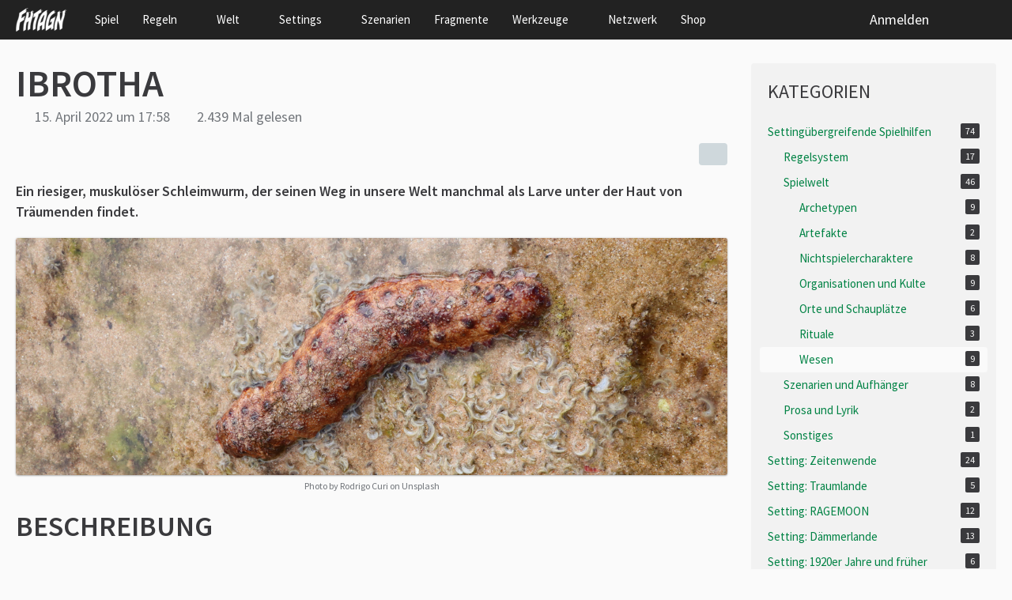

--- FILE ---
content_type: text/html; charset=UTF-8
request_url: https://fhtagn-rpg.de/fragment/53-ibrotha/
body_size: 15353
content:






<!DOCTYPE html>
<html
	dir="ltr"
	lang="de"
	data-color-scheme="system"
>

<head>
	<meta charset="utf-8">
		
	<title>Ibrotha - FHTAGN</title>
	
	<meta name="viewport" content="width=device-width, initial-scale=1">
<meta name="format-detection" content="telephone=no">
<meta property="og:site_name" content="FHTAGN">
<meta property="og:title" content="Ibrotha - FHTAGN">
<meta property="og:url" content="https://fhtagn-rpg.de/fragment/53-ibrotha/">
<meta property="og:type" content="article">
<meta property="og:description" content="Ein riesiger, muskulöser Schleimwurm, der seinen Weg in unsere Welt manchmal als Larve unter der Haut von Träumenden findet.">
<meta name="description" content="Ein riesiger, muskulöser Schleimwurm, der seinen Weg in unsere Welt manchmal als Larve unter der Haut von Träumenden findet.">
<meta property="og:image" content="https://fhtagn-rpg.de/media/150-rodrigo-curi-k3o3rqomcmo-unsplash-jpg/?thumbnail=large">
<meta property="og:image:width" content="1200">
<meta property="og:image:height" content="800">
<meta name="keywords" content="Szenarioaufhaenger, Wesen, Emanuel Wendler, 2022">

<!-- Stylesheets -->
<link rel="stylesheet" type="text/css" href="https://fhtagn-rpg.de/style/style-1.css?m=1769079396"><link rel="preload" href="https://fhtagn-rpg.de/font/families/Source%20Sans%20Pro/SourceSansPro-Regular.woff2?v=1697187676" as="font" crossorigin>

<meta name="timezone" content="Europe/Berlin">


<script data-cfasync="false">
	var WCF_PATH = 'https://fhtagn-rpg.de/';
	var WSC_API_URL = 'https://fhtagn-rpg.de/';
	var WSC_RPC_API_URL = 'https://fhtagn-rpg.de/api/rpc/';
	
	var LANGUAGE_ID = 1;
	var LANGUAGE_USE_INFORMAL_VARIANT = true;
	var TIME_NOW = 1769421836;
	var LAST_UPDATE_TIME = 1768639175;
	var ENABLE_DEBUG_MODE = false;
	var ENABLE_PRODUCTION_DEBUG_MODE = true;
	var ENABLE_DEVELOPER_TOOLS = false;
	var PAGE_TITLE = 'FHTAGN';
	
	var REACTION_TYPES = {"1":{"title":"Gef\u00e4llt mir","renderedIcon":"<img\n\tsrc=\"https:\/\/fhtagn-rpg.de\/images\/reaction\/like.svg\"\n\talt=\"Gef\u00e4llt mir\"\n\tclass=\"reactionType\"\n\tdata-reaction-type-id=\"1\"\n>","iconPath":"https:\/\/fhtagn-rpg.de\/images\/reaction\/like.svg","showOrder":1,"reactionTypeID":1,"isAssignable":1},"2":{"title":"Danke","renderedIcon":"<img\n\tsrc=\"https:\/\/fhtagn-rpg.de\/images\/reaction\/thanks.svg\"\n\talt=\"Danke\"\n\tclass=\"reactionType\"\n\tdata-reaction-type-id=\"2\"\n>","iconPath":"https:\/\/fhtagn-rpg.de\/images\/reaction\/thanks.svg","showOrder":2,"reactionTypeID":2,"isAssignable":1},"3":{"title":"Haha","renderedIcon":"<img\n\tsrc=\"https:\/\/fhtagn-rpg.de\/images\/reaction\/haha.svg\"\n\talt=\"Haha\"\n\tclass=\"reactionType\"\n\tdata-reaction-type-id=\"3\"\n>","iconPath":"https:\/\/fhtagn-rpg.de\/images\/reaction\/haha.svg","showOrder":3,"reactionTypeID":3,"isAssignable":1},"4":{"title":"Verwirrend","renderedIcon":"<img\n\tsrc=\"https:\/\/fhtagn-rpg.de\/images\/reaction\/confused.svg\"\n\talt=\"Verwirrend\"\n\tclass=\"reactionType\"\n\tdata-reaction-type-id=\"4\"\n>","iconPath":"https:\/\/fhtagn-rpg.de\/images\/reaction\/confused.svg","showOrder":4,"reactionTypeID":4,"isAssignable":1},"5":{"title":"Traurig","renderedIcon":"<img\n\tsrc=\"https:\/\/fhtagn-rpg.de\/images\/reaction\/sad.svg\"\n\talt=\"Traurig\"\n\tclass=\"reactionType\"\n\tdata-reaction-type-id=\"5\"\n>","iconPath":"https:\/\/fhtagn-rpg.de\/images\/reaction\/sad.svg","showOrder":5,"reactionTypeID":5,"isAssignable":1}};
	
	
		{
		const colorScheme = matchMedia("(prefers-color-scheme: dark)").matches ? "dark" : "light";
		document.documentElement.dataset.colorScheme = colorScheme;
	}
	</script>

<script data-cfasync="false" src="https://fhtagn-rpg.de/js/WoltLabSuite/WebComponent.min.js?v=1768639175"></script>
<script data-cfasync="false" src="https://fhtagn-rpg.de/js/preload/de.preload.js?v=1768639175"></script>

<script data-cfasync="false" src="https://fhtagn-rpg.de/js/WoltLabSuite.Core.tiny.min.js?v=1768639175"></script>
<script data-cfasync="false">
requirejs.config({
	baseUrl: 'https://fhtagn-rpg.de/js',
	urlArgs: 't=1768639175'
	
});

window.addEventListener('pageshow', function(event) {
	if (event.persisted) {
		window.location.reload();
	}
});

</script>













<noscript>
	<style>
		.jsOnly {
			display: none !important;
		}
		
		.noJsOnly {
			display: block !important;
		}
	</style>
</noscript>



	
	
	<script type="application/ld+json">
{
"@context": "http://schema.org",
"@type": "WebSite",
"url": "https:\/\/fhtagn-rpg.de\/de\/",
"potentialAction": {
"@type": "SearchAction",
"target": "https:\/\/fhtagn-rpg.de\/search\/?q={search_term_string}",
"query-input": "required name=search_term_string"
}
}
</script>
<link rel="apple-touch-icon" sizes="180x180" href="https://fhtagn-rpg.de/images/style-1/apple-touch-icon.png">
<link rel="manifest" href="https://fhtagn-rpg.de/images/style-1/manifest-1.json">
<link rel="icon" type="image/png" sizes="48x48" href="https://fhtagn-rpg.de/images/style-1/favicon-48x48.png">
<meta name="msapplication-config" content="https://fhtagn-rpg.de/images/style-1/browserconfig.xml">
<meta name="theme-color" content="#222222">
<script>
	{
		document.querySelector('meta[name="theme-color"]').content = window.getComputedStyle(document.documentElement).getPropertyValue("--wcfPageThemeColor");
	}
</script>

	
			<link rel="canonical" href="https://fhtagn-rpg.de/fragment/53-ibrotha/">
		
					</head>

<body id="tpl_wcf_article"
	itemscope itemtype="http://schema.org/WebPage" itemid="https://fhtagn-rpg.de/fragment/53-ibrotha/"	data-template="article" data-application="wcf" data-page-id="42" data-page-identifier="com.woltlab.wcf.Article"		class="bg-light no-pageHeaderLogo no-pageNavigation no-pageHeaderFacade">

<span id="top"></span>

<div id="pageContainer" class="pageContainer">
	
	
	<div id="pageHeaderContainer" class="pageHeaderContainer">
	<header id="pageHeader" class="pageHeader">
		<div id="pageHeaderPanel" class="pageHeaderPanel">
			<div class="layoutBoundary">
				<div class="box mainMenu" data-box-identifier="com.woltlab.wcf.MainMenu">
			
		
	<div class="boxContent">
		<nav aria-label="Hauptmenü">
	<ol class="boxMenu">
		
		
					<li class="" data-identifier="com.woltlab.wcf.generic50">
				<a href="https://fhtagn-rpg.de/spiel/" class="boxMenuLink">
					<span class="boxMenuLinkTitle">Spiel</span>
														</a>
				
				</li>				
									<li class=" boxMenuHasChildren" data-identifier="com.woltlab.wcf.generic48">
				<a href="https://fhtagn-rpg.de/regeln/" class="boxMenuLink">
					<span class="boxMenuLinkTitle">Regeln</span>
																<fa-icon size="16" name="caret-down" solid></fa-icon>
									</a>
				
				<ol class="boxMenuDepth1">				
									<li class="" data-identifier="com.woltlab.wcf.generic15">
				<a href="https://fhtagn-rpg.de/regeln/epochen-und-settings/" class="boxMenuLink">
					<span class="boxMenuLinkTitle">Epochen und Settings</span>
														</a>
				
				</li>				
									<li class="" data-identifier="com.woltlab.wcf.generic32">
				<a href="https://fhtagn-rpg.de/regeln/charaktere/" class="boxMenuLink">
					<span class="boxMenuLinkTitle">Charaktere</span>
														</a>
				
				</li>				
									<li class="" data-identifier="com.woltlab.wcf.generic33">
				<a href="https://fhtagn-rpg.de/regeln/grundregeln/" class="boxMenuLink">
					<span class="boxMenuLinkTitle">Grundregeln</span>
														</a>
				
				</li>				
									<li class="" data-identifier="com.woltlab.wcf.generic34">
				<a href="https://fhtagn-rpg.de/regeln/kampf/" class="boxMenuLink">
					<span class="boxMenuLinkTitle">Kampf</span>
														</a>
				
				</li>				
									<li class="" data-identifier="com.woltlab.wcf.generic35">
				<a href="https://fhtagn-rpg.de/regeln/geistige-stabilitaet/" class="boxMenuLink">
					<span class="boxMenuLinkTitle">Geistige Stabilität</span>
														</a>
				
				</li>				
									<li class="" data-identifier="com.woltlab.wcf.generic36">
				<a href="https://fhtagn-rpg.de/regeln/unnatuerliches-wissen/" class="boxMenuLink">
					<span class="boxMenuLinkTitle">Unnatürliches Wissen</span>
														</a>
				
				</li>				
									<li class="" data-identifier="com.woltlab.wcf.generic37">
				<a href="https://fhtagn-rpg.de/regeln/zwischenszenen/" class="boxMenuLink">
					<span class="boxMenuLinkTitle">Zwischenszenen</span>
														</a>
				
				</li>				
									<li class="" data-identifier="com.woltlab.wcf.generic38">
				<a href="https://fhtagn-rpg.de/regeln/ausruestung/" class="boxMenuLink">
					<span class="boxMenuLinkTitle">Ausrüstung</span>
														</a>
				
				</li>				
									</ol></li>									<li class=" boxMenuHasChildren" data-identifier="com.woltlab.wcf.generic49">
				<a href="https://fhtagn-rpg.de/welt/" class="boxMenuLink">
					<span class="boxMenuLinkTitle">Welt</span>
																<fa-icon size="16" name="caret-down" solid></fa-icon>
									</a>
				
				<ol class="boxMenuDepth1">				
									<li class="" data-identifier="com.woltlab.wcf.generic39">
				<a href="https://fhtagn-rpg.de/welt/kosmischer-horror/" class="boxMenuLink">
					<span class="boxMenuLinkTitle">Kosmischer Horror</span>
														</a>
				
				</li>				
									<li class="" data-identifier="com.woltlab.wcf.generic40">
				<a href="https://fhtagn-rpg.de/welt/unnatuerliche-wissensquellen/" class="boxMenuLink">
					<span class="boxMenuLinkTitle">Unnatürliche Wissensquellen</span>
														</a>
				
				</li>				
									<li class="" data-identifier="com.woltlab.wcf.generic41">
				<a href="https://fhtagn-rpg.de/welt/rituale/" class="boxMenuLink">
					<span class="boxMenuLinkTitle">Rituale</span>
														</a>
				
				</li>				
									<li class="" data-identifier="com.woltlab.wcf.generic42">
				<a href="https://fhtagn-rpg.de/welt/artefakte/" class="boxMenuLink">
					<span class="boxMenuLinkTitle">Artefakte</span>
														</a>
				
				</li>				
									<li class="" data-identifier="com.woltlab.wcf.generic43">
				<a href="https://fhtagn-rpg.de/welt/nichtspielercharaktere/" class="boxMenuLink">
					<span class="boxMenuLinkTitle">Nichtspielercharaktere</span>
														</a>
				
				</li>				
									<li class="" data-identifier="com.woltlab.wcf.generic44">
				<a href="https://fhtagn-rpg.de/welt/kulte/" class="boxMenuLink">
					<span class="boxMenuLinkTitle">Kulte</span>
														</a>
				
				</li>				
									<li class="" data-identifier="com.woltlab.wcf.generic45">
				<a href="https://fhtagn-rpg.de/welt/wesen/" class="boxMenuLink">
					<span class="boxMenuLinkTitle">Wesen</span>
														</a>
				
				</li>				
									<li class="" data-identifier="com.woltlab.wcf.generic46">
				<a href="https://fhtagn-rpg.de/welt/kampagnenrahmen/" class="boxMenuLink">
					<span class="boxMenuLinkTitle">Kampagnenrahmen</span>
														</a>
				
				</li>				
									</ol></li>									<li class=" boxMenuHasChildren" data-identifier="com.woltlab.wcf.generic54">
				<a href="https://fhtagn-rpg.de/kosmos/" class="boxMenuLink">
					<span class="boxMenuLinkTitle">Settings</span>
																<fa-icon size="16" name="caret-down" solid></fa-icon>
									</a>
				
				<ol class="boxMenuDepth1">				
									<li class="" data-identifier="com.woltlab.wcf.generic55">
				<a href="https://fhtagn-rpg.de/kosmos/zeitenwende/" class="boxMenuLink">
					<span class="boxMenuLinkTitle">Zeitenwende</span>
														</a>
				
				</li>				
									<li class="" data-identifier="com.woltlab.wcf.generic58">
				<a href="https://fhtagn-rpg.de/kosmos/traumlande/" class="boxMenuLink">
					<span class="boxMenuLinkTitle">Traumlande</span>
														</a>
				
				</li>				
									<li class="" data-identifier="com.woltlab.wcf.generic56">
				<a href="https://fhtagn-rpg.de/kosmos/ragemoon/" class="boxMenuLink">
					<span class="boxMenuLinkTitle">RAGEMOON</span>
														</a>
				
				</li>				
									<li class="" data-identifier="com.woltlab.wcf.generic57">
				<a href="https://fhtagn-rpg.de/kosmos/daemmerlande/" class="boxMenuLink">
					<span class="boxMenuLinkTitle">Dämmerlande</span>
														</a>
				
				</li>				
									</ol></li>									<li class="" data-identifier="com.woltlab.wcf.generic22">
				<a href="https://fhtagn-rpg.de/szenarien/" class="boxMenuLink">
					<span class="boxMenuLinkTitle">Szenarien</span>
														</a>
				
				</li>				
									<li class="active" data-identifier="com.woltlab.wcf.ArticleList">
				<a href="https://fhtagn-rpg.de/fragmente/" class="boxMenuLink" aria-current="page">
					<span class="boxMenuLinkTitle">Fragmente</span>
														</a>
				
				</li>				
									<li class=" boxMenuHasChildren" data-identifier="com.woltlab.wcf.generic21">
				<a href="https://fhtagn-rpg.de/werkzeuge/" class="boxMenuLink">
					<span class="boxMenuLinkTitle">Werkzeuge</span>
																<fa-icon size="16" name="caret-down" solid></fa-icon>
									</a>
				
				<ol class="boxMenuDepth1">				
									<li class="" data-identifier="com.woltlab.wcf.generic60">
				<a href="https://fhtagn.app/" rel="nofollow" class="boxMenuLink">
					<span class="boxMenuLinkTitle">FHTAGN.app</span>
														</a>
				
				</li>				
									<li class="" data-identifier="com.woltlab.wcf.generic30">
				<a href="https://fhtagn-rpg.de/werkzeuge/charaktergenerator/" class="boxMenuLink">
					<span class="boxMenuLinkTitle">Charaktergenerator</span>
														</a>
				
				</li>				
									<li class="" data-identifier="com.woltlab.wcf.generic27">
				<a href="https://fhtagn-rpg.de/werkzeuge/referenz/" class="boxMenuLink">
					<span class="boxMenuLinkTitle">Referenz</span>
														</a>
				
				</li>				
									<li class="" data-identifier="com.woltlab.wcf.generic29">
				<a href="https://fhtagn-rpg.de/werkzeuge/sl-referenz/" class="boxMenuLink">
					<span class="boxMenuLinkTitle">SL-Referenz</span>
														</a>
				
				</li>				
									<li class="" data-identifier="com.woltlab.wcf.generic23">
				<a href="https://fhtagn-rpg.de/werkzeuge/roll20/" class="boxMenuLink">
					<span class="boxMenuLinkTitle">Roll20</span>
														</a>
				
				</li>				
									<li class="" data-identifier="com.woltlab.wcf.generic24">
				<a href="https://fhtagn-rpg.de/werkzeuge/rollbutler/" class="boxMenuLink">
					<span class="boxMenuLinkTitle">RollButler</span>
														</a>
				
				</li>				
									<li class="" data-identifier="com.woltlab.wcf.generic31">
				<a href="https://fhtagn-rpg.de/werkzeuge/sicherheitstechniken/" class="boxMenuLink">
					<span class="boxMenuLinkTitle">Sicherheitstechniken</span>
														</a>
				
				</li>				
									<li class="" data-identifier="com.woltlab.wcf.generic52">
				<a href="https://fhtagn-rpg.de/werkzeuge/veroeffentlichungsleitfaden/" class="boxMenuLink">
					<span class="boxMenuLinkTitle">Veröffentlichungsleitfaden</span>
														</a>
				
				</li>				
									</ol></li>									<li class="" data-identifier="com.woltlab.wcf.generic47">
				<a href="https://fhtagn-rpg.de/netzwerk/" class="boxMenuLink">
					<span class="boxMenuLinkTitle">Netzwerk</span>
														</a>
				
				</li>				
									<li class="" data-identifier="com.woltlab.wcf.generic59">
				<a href="https://www.deutschelovecraftgesellschaft.de/shop/" rel="nofollow" class="boxMenuLink">
					<span class="boxMenuLinkTitle">Shop</span>
														</a>
				
				</li>				
																	
		
	</ol>
</nav>	</div>
</div><button type="button" class="pageHeaderMenuMobile" aria-expanded="false" aria-label="Menü">
	<span class="pageHeaderMenuMobileInactive">
		<fa-icon size="32" name="bars"></fa-icon>
	</span>
	<span class="pageHeaderMenuMobileActive">
		<fa-icon size="32" name="xmark"></fa-icon>
	</span>
</button>
				
				<nav id="topMenu" class="userPanel">
	<ul class="userPanelItems">
								<li id="userLogin">
				<a
					class="loginLink"
					href="https://fhtagn-rpg.de/login/?url=https%3A%2F%2Ffhtagn-rpg.de%2Ffragment%2F53-ibrotha%2F"
					rel="nofollow"
				>Anmelden</a>
			</li>
							
								
			
				
		<!-- page search -->
		<li>
			<a href="https://fhtagn-rpg.de/search/" id="userPanelSearchButton" class="jsTooltip" title="Suche"><fa-icon size="32" name="magnifying-glass"></fa-icon> <span>Suche</span></a>
		</li>
	</ul>
</nav>
	<a
		href="https://fhtagn-rpg.de/login/?url=https%3A%2F%2Ffhtagn-rpg.de%2Ffragment%2F53-ibrotha%2F"
		class="userPanelLoginLink jsTooltip"
		title="Anmelden"
		rel="nofollow"
	>
		<fa-icon size="32" name="arrow-right-to-bracket"></fa-icon>
	</a>
			</div>
		</div>
		
		<div id="pageHeaderFacade" class="pageHeaderFacade">
			<div class="layoutBoundary">
				<div id="pageHeaderLogo" class="pageHeaderLogo">
		
	<a href="https://fhtagn-rpg.de/de/" aria-label="FHTAGN">
		<img src="https://fhtagn-rpg.de/images/style-1/pageLogo-10c42d15.png" alt="" class="pageHeaderLogoLarge" height="30" width="65" loading="eager">
		<img src="https://fhtagn-rpg.de/images/style-1/pageLogoMobile-ca7d3fa1.png" alt="" class="pageHeaderLogoSmall" height="60" width="130" loading="eager">
		
		
	</a>
</div>
				
					
					
		
		


<button type="button" id="pageHeaderSearchMobile" class="pageHeaderSearchMobile" aria-expanded="false" aria-label="Suche">
	<fa-icon size="32" name="magnifying-glass"></fa-icon>
</button>

<div id="pageHeaderSearch" class="pageHeaderSearch">
	<form method="post" action="https://fhtagn-rpg.de/search/">
		<div id="pageHeaderSearchInputContainer" class="pageHeaderSearchInputContainer">
			<div class="pageHeaderSearchType dropdown">
				<a href="#" class="button dropdownToggle" id="pageHeaderSearchTypeSelect">
					<span class="pageHeaderSearchTypeLabel">Wesen</span>
					<fa-icon size="16" name="caret-down" solid></fa-icon>
				</a>
				<ul class="dropdownMenu">
					<li><a href="#" data-extended-link="https://fhtagn-rpg.de/search/?extended=1" data-object-type="everywhere">Alles</a></li>
					<li class="dropdownDivider"></li>
					
											<li><a href="#" data-extended-link="https://fhtagn-rpg.de/search/?type=com.woltlab.wcf.article&amp;extended=1" data-object-type="com.woltlab.wcf.article" data-parameters='{ "articleCategoryID": 17 }'>Wesen</a></li>
						
						<li class="dropdownDivider"></li>
					
					
																		<li><a href="#" data-extended-link="https://fhtagn-rpg.de/search/?type=com.woltlab.wcf.article&amp;extended=1" data-object-type="com.woltlab.wcf.article">Artikel</a></li>
																								<li><a href="#" data-extended-link="https://fhtagn-rpg.de/search/?type=com.woltlab.wcf.page&amp;extended=1" data-object-type="com.woltlab.wcf.page">Seiten</a></li>
																
					<li class="dropdownDivider"></li>
					<li><a class="pageHeaderSearchExtendedLink" href="https://fhtagn-rpg.de/search/?extended=1">Erweiterte Suche</a></li>
				</ul>
			</div>
			
			<input type="search" name="q" id="pageHeaderSearchInput" class="pageHeaderSearchInput" placeholder="Suchbegriff eingeben" autocomplete="off" value="">
			
			<button type="submit" class="pageHeaderSearchInputButton button" title="Suche">
				<fa-icon size="16" name="magnifying-glass"></fa-icon>
			</button>
			
			<div id="pageHeaderSearchParameters"></div>
			
					</div>
	</form>
</div>

	
			</div>
		</div>
	</header>
	
	
</div>
	
	
	
	
	
	<div class="pageNavigation">
	<div class="layoutBoundary">
			<nav class="breadcrumbs" aria-label="Verlaufsnavigation">
		<ol class="breadcrumbs__list" itemprop="breadcrumb" itemscope itemtype="http://schema.org/BreadcrumbList">
			<li class="breadcrumbs__item" title="FHTAGN" itemprop="itemListElement" itemscope itemtype="http://schema.org/ListItem">
							<a class="breadcrumbs__link" href="https://fhtagn-rpg.de/de/" itemprop="item">
																<span class="breadcrumbs__title" itemprop="name">FHTAGN</span>
							</a>
															<meta itemprop="position" content="1">
																					</li>
														
											<li class="breadcrumbs__item" title="Fragmente" itemprop="itemListElement" itemscope itemtype="http://schema.org/ListItem">
							<a class="breadcrumbs__link" href="https://fhtagn-rpg.de/fragmente/" itemprop="item">
																<span class="breadcrumbs__title" itemprop="name">Fragmente</span>
							</a>
															<meta itemprop="position" content="2">
																					</li>
														
											<li class="breadcrumbs__item" title="Settingübergreifende Spielhilfen" itemprop="itemListElement" itemscope itemtype="http://schema.org/ListItem">
							<a class="breadcrumbs__link" href="https://fhtagn-rpg.de/category-article-list/1-setting%C3%BCbergreifende-spielhilfen/" itemprop="item">
																<span class="breadcrumbs__title" itemprop="name">Settingübergreifende Spielhilfen</span>
							</a>
															<meta itemprop="position" content="3">
																					</li>
														
											<li class="breadcrumbs__item" title="Spielwelt" itemprop="itemListElement" itemscope itemtype="http://schema.org/ListItem">
							<a class="breadcrumbs__link" href="https://fhtagn-rpg.de/category-article-list/41-spielwelt/" itemprop="item">
																<span class="breadcrumbs__title" itemprop="name">Spielwelt</span>
							</a>
															<meta itemprop="position" content="4">
																					</li>
														
											<li class="breadcrumbs__item" title="Wesen" itemprop="itemListElement" itemscope itemtype="http://schema.org/ListItem">
							<a class="breadcrumbs__link" href="https://fhtagn-rpg.de/category-article-list/17-wesen/" itemprop="item">
																	<span class="breadcrumbs__parent_indicator">
										<fa-icon size="16" name="arrow-left-long"></fa-icon>
									</span>
																<span class="breadcrumbs__title" itemprop="name">Wesen</span>
							</a>
															<meta itemprop="position" content="5">
																					</li>
		</ol>
	</nav>
	</div>
</div>
	
	
	
	<section id="main" class="main" role="main" itemprop="mainEntity" itemscope itemtype="http://schema.org/Article">
		<div class="layoutBoundary">
			

						
			<div id="content" class="content content--sidebar-right">
								
																<header class="contentHeader articleContentHeader">
		<div class="contentHeaderTitle">
			<h1 class="contentTitle" itemprop="name headline">Ibrotha</h1>
			<ul class="inlineList contentHeaderMetaData articleMetaData">
								
				<li itemprop="author" itemscope itemtype="http://schema.org/Person">
					<fa-icon size="16" name="user"></fa-icon>
											<a href="https://fhtagn-rpg.de/user/3-baldriantee/" class="userLink" data-object-id="3" itemprop="url">
							<span itemprop="name">Baldriantee</span>
						</a>
									</li>
				
				<li>
					<fa-icon size="16" name="clock"></fa-icon>
					<a href="https://fhtagn-rpg.de/fragment/53-ibrotha/"><woltlab-core-date-time date="2022-04-15T15:58:00+00:00">15. April 2022 um 17:58</woltlab-core-date-time></a>
					<meta itemprop="datePublished" content="2022-04-15T17:58:00+02:00">
				</li>

				<li>
					<fa-icon size="16" name="eye"></fa-icon>
					2.439 Mal gelesen
				</li>
				
								
								
								
															</ul>
			
			<div itemprop="publisher" itemscope itemtype="http://schema.org/Organization">
				<meta itemprop="name" content="FHTAGN">
				<div itemprop="logo" itemscope itemtype="http://schema.org/ImageObject">
					<meta itemprop="url" content="https://fhtagn-rpg.de/images/style-1/pageLogo-10c42d15.png">
				</div>
			</div>
		</div>
		
		
	</header>
													
				
				
				
				
				

				




	<div class="contentInteraction">
		
					<div class="contentInteractionButtonContainer">
				
									 <div class="contentInteractionShareButton">
						<button type="button" class="button small wsShareButton jsTooltip" title="Teilen" data-link="https://fhtagn-rpg.de/fragment/53-ibrotha/" data-link-title="Ibrotha" data-bbcode="[wsa]52[/wsa]">
		<fa-icon size="16" name="share-nodes"></fa-icon>
	</button>					</div>
				
							</div>
			</div>


<div class="section articleContainer">
			<div class="section articleTeaserContainer">
			<div class="htmlContent">
				<p class="articleTeaser">Ein riesiger, muskulöser Schleimwurm, der seinen Weg in unsere Welt manchmal als Larve unter der Haut von Träumenden findet.</p>
			</div>
		</div>
		
			<div class="section articleImageContainer" itemprop="image" itemscope itemtype="http://schema.org/ImageObject">
			<figure class="articleImage">
				<div class="articleImageWrapper"><img src="https://fhtagn-rpg.de/media/150-rodrigo-curi-k3o3rqomcmo-unsplash-jpg/?thumbnail=large" alt="" width="1200" height="800" loading="lazy" title="Ibrotha" ></div>
									<figcaption itemprop="description">
													Photo by Rodrigo Curi on Unsplash											</figcaption>
							</figure>
			<meta itemprop="url" content="https://fhtagn-rpg.de/media/150-rodrigo-curi-k3o3rqomcmo-unsplash-jpg/?thumbnail=large">
			<meta itemprop="width" content="1200">
			<meta itemprop="height" content="800">
		</div>
		
	
	
	<div class="section articleContent" data-object-id="52" data-object-type="com.woltlab.wcf.likeableArticle" data-user-id="3">
		<div class="section htmlContent" itemprop="description articleBody">
						
			<h2 class="anchorFixedHeader" id="d5c8a475-beschreibung">Beschreibung</h2>
<p>Ibrotha sind nilpferdgroße, muskulöse wurmartige Geschöpfe, die vornehmlich in den Seen tief im Dschungel von Kled, in den Traumlanden anzutreffen sind. Das Kopfende ist nur durch zwei flache blassblaue, handtellergroße Mulden zu erkennen, die gemeinhin als Augen interpretiert werden, sowie durch einen kurzen rosettenartigen Rüssel, in dem sich unzählige giftige Nadelzähne befinden. Ihre Haut besteht aus mehreren durchscheinend übereinander gleitenden Schichten, die flüssige Einschlüsse, Knoten und Sehnen erkennen lassen. Kleinere Gruppen wollen in der Nähe von Ulthar gesehen worden sein. Ibrotha haben ihren angestammten Lebensraum in halbflachen Gewässern, die ihre bleichen, offenen, durchscheinenden Hautschichten feucht halten; das düstere Zwielicht schützt sie vor Sonnenlicht. In den feuchten Dschungeln können Ibrotha bis zu einer Woche außerhalb des Wassers leben. Um Dylath-Leen sollen schon Ibrotha gesichtet worden sein, die dort im schwarzen Salzwasser überleben.</p><p>Außerhalb der Traumlande sind sie vornehmlich in feuchten Höhlen, heißen Quellen oder ebenfalls tiefen Urwäldern zu finden. Sie scheinen unempfindlich gegenüber ihrer Außentemperatur zu sein. Ob Ibrotha mit den Dohlen verwandt sind und sie deshalb auch Tunnel durch die Raum-Zeit fressen können, ist unbekannt. Wahrscheinlicher ist, dass sie als parasitäre Larven unter der Haut von Träumenden in unserer Realität gereist sind.</p><p>Die Paarung erfolgt scheinbar zwischen beliebigen, zwittrigen Partnern. Die Nachkommen werden als Bohnengroße Larven über die Haut und durch den Schleim in angelockte Lebewesen abgesondert. Die Larven fressen sich durch die Haut und nisten sich zwischen Muskeln ein wo sie ein Mittel gegen die Sekrete des Muttertieres produzieren und dem Wirt die Flucht ermöglichen. Zunächst ernähren sie sich lokal, nehmen die Kollagenasen des Wirtes auf und replizieren sie, wodurch sie in der Lage sind, nach etwa 14 Tagen geringen Wachstums, ihr eigenes Ibrothin herzustellen und den Wirt von innen heraus aufzulösen. Das Auflösen beginnt mit Druckschmerz und einer Erweichung des Bindegewebes und der Sehnen - es kommt vor, dass Gelenke aus ihren Schalen springen oder Ellbogen sich wie Gummi dehnen - die Blutgefäße werden nicht mehr zuverlässig stabilisiert und platzen. Blutergüsse, Muskelinsuffizienz und schließlich Kreislaufstillstand.</p><p>Ibrotha sind Fleischfresser, die ihre Opfer durch einen betörenden, halluzinogen wirkenden Geruch anlocken. Über ihre Haut verdampfen sie ihr Körpersekret und flößen ihren Opfern primitive Begierden ein. Diese begeben sich ungeniert zu den Ibrotha und beginnen sich an deren Haut zu laben. Das Sekret der Ibrotha vergrößert die Lust und ein Gefühl der Erhabenheit in unermessliche Weiten und verflüssigt alles Bindegewebe, sodass sich zunächst die Sehnen dehnen und die Haut weich und teigig wird, ein Biss führt dann dazu, dass sich das gesamte Bindegewebe auflöst und die Muskeln und Knochen lose in einem Hautsack zusammenfallen. Dieser Sack wird von den Ibrotha durch ihren Rüssel ausgesaugt und über Tage verdaut. Die Opfer sehen im ersten Stadium aus als hätten sie am ganzen Körper einen einzigen Bluterguss, das leichte ablösen der Haut vom restlichen Körper gepaart mit der halluzinogenen Wirkung führt zu einem übernatürlichen Hochgefühl, als würde man selbst das gesamte Universum ausfüllen und es gleichzeitig in sich tragen; das zweite Stadium erleben die Angelockten nicht mehr.</p><div class="spoilerBox"><div class="spoilerBoxContent">
<div id="ritual-binde-zofe" class="anchor"></div>
<p><strong>Attribute (Land/Wasser):</strong></p><p><strong>ST</strong> 45 <strong>KO</strong> 50 <strong>GE</strong> 8/12 <strong>IN</strong> 14 <strong>EN</strong> 6</p><p><strong>TP</strong> 48 <strong>WP</strong> 6</p><p><strong>Größenkategorie</strong>: Groß.</p><p><strong>Panzerung</strong>: 3 Punkte an Land durch zähen Schleim; 1 im Wasser durch kräftige Muskulatur.</p><p><strong>Angriffe</strong>: Hervorschnellen 40 %, Tödlichkeit 20 %; Biss 40 %, Tödlichkeit 10 % + Gift</p><p><strong>Fertigkeiten</strong>: Athletik 30 %, Schwimmen 50%, Suchen 25 %, Wachsamkeit 40 %, Heimlichkeit 40 %.</p><p><strong>Niederwerfen</strong>: Bei einem erfolgreichen Angriff durch das Wesen wird das Ziel zu Boden geworfen. Dabei kann je nach Wesen zusätzlich auch Schaden verursacht werden. Bei großen, sehr großen und extrem großen Wesen kann man dem Niederwerfen nur durch Ausweichen entgehen.</p><p><strong>Wasserbewohner:</strong> Lebt normalerweise im Süßwasser, kann sich bei idealen Bedingungen (hohe Luftfeuchtigkeit, wenig Sonnenlicht) bis zu 10 Tage an Land aufhalten; beginnt dann auszutrocknen und verliert dabei sukzessive KO, GE und Panzerung.</p><p><strong>Verletzbarkeit durch Sonnenlicht:</strong> Ibrotha vertragen kein Sonnenlicht. Es bereitet ihnen Schmerzen und bringt sie dazu, sich in Dunkelheit zu flüchten, dabei reißen sie alles mit sich, das ihnen im Weg steht (vgl. Angriffe: Hervorschnellen). Eine längere Einwirkung von Sonnenlicht ist tödlich für sie. Nach jeder Minute, die ein Ibrotha dem Sonnenlicht ausgesetzt ist, erleidet es 20% tödlichen Schaden. Kurzfristig schreckt Sonnenlicht ein Ibrotha nur zurück oder macht es sehr wütend.</p><p><strong>Übertragung:</strong> Überträgt bei seinem Bissangriff untenstehendes Gift. Treten die Schleimhäute eines Opfers in Kontakt mit dem zähen Schleim, der ein Ibrotha umgibt, wird der Tödlichkeitswert des Giftes auf 1% reduziert.</p><div class="messageTableOverflow"><table><thead><tr><th>Gift</th><th>Verabreichungsweg</th><th>Geschwindigkeit</th><th>Tödlichkeit</th><th>Symptome</th><th>Gegengift?</th></tr></thead><tbody><tr><td>Ibrothin</td><td>Injektion oder über die Schleimhäute</td><td>1W100 + 30 Minuten</td><td>20%</td><td>Halluzinationen, Verflüssigung des Bindegewebes</td><td>Bei oraler Einnahme lässt sich das lösen des Bindegewebes durch Gabe hoher Dosen an Gelatine o.Ä. eindämmen</td></tr></tbody></table></div>
<p><strong>Stabilitätsverlust:</strong> 1W6/1W12</p><strong></div></div></strong>
<h2 class="anchorFixedHeader" id="d5c8a475-szenarioaufhänger">Szenarioaufhänger</h2>
<ul><li><strong>
</strong>In einem großflächigen Bannwald (Wald ohne forstwirtschaftliche Nutzung) verschwinden Menschen ganz unterschiedlichen Alters: Junge Leute, die für sich sein wollten; Jogger, Spaziergänger, Radfahrer oder Rollerfahrer, die illegal die Waldwege befahren. Sie verschwinden nahezu spurlos, lassen nur ihre Gerätschaften am Wegesrand liegen. Auch die erste Suchmannschaft, 25 Bewohner aus angrenzenden Dörfern, ist komplett verschwunden. Ein Ibrotha hat sich in einer feuchten, dunklen Grotte eingenistet und lockt Menschen an, die sich in hypnotischer Ekstase nackt über das Wesen wälzen und es Tag und Nacht mit ihren Zungen traktieren, bis sie flüssig genug sind um verspeist zu werden.</li><li>Der Kläranlage einer Kleinstadt mangelt es eines Tages an Fäkalien, weil ein Ibrotha das einzige Abwasserrohr verstopft. Die Charaktere übernehmen entweder direkt die erste Untersuchung, als Teil der städtischen Abwasserbehörde oder gehören einer zweiten, von der Polizei und einem Zoologischen Garten gestellten, Abteilung an und untersuchen den Tod eines Mitgliedes der ersten Truppe, dass von „einem Alligator in der Kanalisation“ gefressen wurde.</li><li>Eine neuartige Sekte macht von sich sprechen, als - durch Zufall - einige Wanderer eine Versammlung eben jener beobachten. Die Sektenmitglieder sollen aus großen irdenen Flaschen getrunken haben und anschließend übereinander hergefallen sein. Die Sektenführer halten ein junges Ibrotha und melken dessen Gift. Alten alchemistischen Aufzeichnung folgend stellen sie ein Gebräu her, das strake Halluzinationen verursacht und dem Anwender beim Anblick von Blut Einblicke in andere Gefilde ermöglicht. In hysterischen auto- und heteroaggressiven Orgien gehen die Mitglieder ihrem Drogenrausch nach, um ihren Göttern nahe zu sein (z.B. der großen Alten <a href="https://fhtagn-rpg.de/fragment/46-gnos-shos-und-ihre-zofen/">Gnos'shos</a>).</li><li>Ein verwackeltes Video ging diesen Herbst viral. Es zeigt die vierköpfige Crew eines kleinen Trawlers in starkem Regen und hohem Wellengang. Sie werden mit viel zu hoher Geschwindigkeit an einem Luxusliner vorbeigezogen ein starker schottischer Akzent erklärt enthusiastisch die Umstände und den zu erwartenden seltenen Fang. Die Kamera schwankt auf das Netz, als dieses letztlich das Wasser verlässt und seinen verborgenen Inhalt preisgibt: Etwas das aussieht wie eine verschwommene, drei Meter lange, pralle Seegurke. Das  Ding ruckt mit seinem Körper und das Schiff kommt ins Schwanken, die Kamera scheint zu Boden zu fallen und zeigt anschließend verwische massige Körper, vorüber gleitende Schiffsteile und panische Schreie. Der Ersteller des Videos zeigt nach Abschluss des Filmes Bilder eines gestrandeten Trawlers an der Nordseeküste und behauptet es sei eben jener, der jedoch ohne Besatzung hier gefunden wurde.</li></ul>
			
			
		</div>

				
					<ul class="tagList articleTagList">
									<li><a href="https://fhtagn-rpg.de/tagged/3-szenarioaufhaenger/?objectType=com.woltlab.wcf.article" class="tag">Szenarioaufhaenger</a></li>
									<li><a href="https://fhtagn-rpg.de/tagged/14-wesen/?objectType=com.woltlab.wcf.article" class="tag">Wesen</a></li>
									<li><a href="https://fhtagn-rpg.de/tagged/37-emanuel-wendler/?objectType=com.woltlab.wcf.article" class="tag">Emanuel Wendler</a></li>
									<li><a href="https://fhtagn-rpg.de/tagged/51-2022/?objectType=com.woltlab.wcf.article" class="tag">2022</a></li>
							</ul>
				
		<div class="row articleLikeSection">
						
			<div class="col-xs-12 col-md-6 col-md col-md-offset-6">
				<ul class="articleButtons buttonGroup buttonList smallButtons">
											<li>
							<button
								type="button"
								title="Inhalt melden"
								class="button jsTooltip"
								data-report-content="com.woltlab.wcf.article"
								data-object-id="52"
							>
								<fa-icon size="16" name="triangle-exclamation"></fa-icon>
								<span class="invisible">Inhalt melden</span>
							</button>
						</li>
															
					
				</ul>
			</div>
		</div>
	</div>
	
	
	
	</div>

<footer class="contentFooter">
	
</footer>



	<div class="section">
		<nav>
			<ul class="articleNavigation">
									<li class="previousArticleButton articleNavigationArticle articleNavigationArticleWithImage">
						<span class="articleNavigationArticleIcon">
							<fa-icon size="48" name="chevron-left"></fa-icon>
						</span>
													<span class="articleNavigationArticleImage"><span style="display: inline-block; text-align: center; width: 96px; height: 96px;">
                            <img src="https://fhtagn-rpg.de/media/152-belinda-amoah-5dvbxnqpyzk-unsplash-jpg/?thumbnail=tiny" alt="" style="margin-top: 0px;" height="96" width="96" loading="lazy">
                        </span></span>
												<span class="articleNavigationArticleContent">
							<span class="articleNavigationEntityName">Vorheriger Artikel</span>
							<span class="articleNavigationArticleTitle">
								<a href="https://fhtagn-rpg.de/fragment/52-physarum-polycephalum-carcosa/" rel="prev" class="articleNavigationArticleLink">
									Physarum polycephalum carcosa								</a>
							</span>
						</span>
					</li>
								
									<li class="nextArticleButton articleNavigationArticle articleNavigationArticleWithImage">
						<span class="articleNavigationArticleIcon">
							<fa-icon size="48" name="chevron-right"></fa-icon>
						</span>
													<span class="articleNavigationArticleImage"><span style="display: inline-block; text-align: center; width: 96px; height: 96px;">
                            <img src="https://fhtagn-rpg.de/media/153-cristian-grecu-ykb4ubjtgu-unsplash-2-jpg/?thumbnail=tiny" alt="" style="margin-top: 0px;" height="96" width="96" loading="lazy">
                        </span></span>
												<span class="articleNavigationArticleContent">
							<span class="articleNavigationEntityName">Nächster Artikel</span>
							<span class="articleNavigationArticleTitle">
								<a href="https://fhtagn-rpg.de/fragment/55-bhudaca/" rel="next" class="articleNavigationArticleLink">
									Bhudaca								</a>
							</span>
						</span>
					</li>
							</ul>
		</nav>
	</div>

	<section class="section relatedArticles">
		<h2 class="sectionTitle">Verwandte Artikel</h2>
		
		
<div class="contentItemList">
					<article class="contentItem contentItemMultiColumn">
			<div class="contentItemLink">
				<div class="contentItemImage contentItemImageLarge">
					<img
						class="contentItemImageElement"
						src="https://fhtagn-rpg.de/media/132-yulia-gadalina-vey6d0c2a-0-unsplash-jpg/?thumbnail=medium"
						height="315"
						width="560"
						loading="lazy"
						alt="">
					
					
				</div>
				
				<div class="contentItemContent">
										
					<h2 class="contentItemTitle"><a href="https://fhtagn-rpg.de/fragment/44-regenbogen/" class="contentItemTitleLink">Regenbogen</a></h2>
					
					<div class="contentItemDescription">
						Was am Ende eines Regenbogens wartet, darüber gibt es viele Legenden und Mythen. Die Wahrheit ist sehr viel verstörender, als man anzunehmen versucht ist.					</div>
				</div>
			</div>
			
			<div class="contentItemMeta">
				<span class="contentItemMetaImage">
					<img src="[data-uri]" width="32" height="32" alt="" class="userAvatarImage">				</span>
				
				<div class="contentItemMetaContent">
					<div class="contentItemMetaAuthor">
						Wingster					</div>
					<div class="contentItemMetaTime">
						<woltlab-core-date-time date="2022-02-11T17:00:00+00:00">11. Februar 2022 um 18:00</woltlab-core-date-time>					</div>
				</div>
				
				<div class="contentItemMetaIcons">
										
					
				</div>
			</div>
		</article>
				
							<article class="contentItem contentItemMultiColumn">
			<div class="contentItemLink">
				<div class="contentItemImage contentItemImageLarge">
					<img
						class="contentItemImageElement"
						src="https://fhtagn-rpg.de/media/153-cristian-grecu-ykb4ubjtgu-unsplash-2-jpg/?thumbnail=medium"
						height="373"
						width="560"
						loading="lazy"
						alt="">
					
					
				</div>
				
				<div class="contentItemContent">
										
					<h2 class="contentItemTitle"><a href="https://fhtagn-rpg.de/fragment/55-bhudaca/" class="contentItemTitleLink">Bhudaca</a></h2>
					
					<div class="contentItemDescription">
						Unnatürliches Raubtier aus dem unbändig rasenden, dunklen Herzen der Welt.					</div>
				</div>
			</div>
			
			<div class="contentItemMeta">
				<span class="contentItemMetaImage">
					<img src="[data-uri]" width="32" height="32" alt="" class="userAvatarImage">				</span>
				
				<div class="contentItemMetaContent">
					<div class="contentItemMetaAuthor">
						Wingster					</div>
					<div class="contentItemMetaTime">
						<woltlab-core-date-time date="2022-04-29T15:58:00+00:00">29. April 2022 um 17:58</woltlab-core-date-time>					</div>
				</div>
				
				<div class="contentItemMetaIcons">
										
					
				</div>
			</div>
		</article>
				
							<article class="contentItem contentItemMultiColumn">
			<div class="contentItemLink">
				<div class="contentItemImage contentItemImageLarge">
					<img
						class="contentItemImageElement"
						src="https://fhtagn-rpg.de/media/187-s-n-pattenden-egnc3j6fgus-unsplash-jpg/?thumbnail=medium"
						height="373"
						width="560"
						loading="lazy"
						alt="">
					
					
				</div>
				
				<div class="contentItemContent">
										
					<h2 class="contentItemTitle"><a href="https://fhtagn-rpg.de/fragment/70-der-imker/" class="contentItemTitleLink">Der Imker</a></h2>
					
					<div class="contentItemDescription">
						Ein Imker, der seine Bienen nicht nur für die Honigernte nutzt und in letzter Zeit eine ganz außergewöhnliche Entdeckung in einem Bienenstock gemacht hat.					</div>
				</div>
			</div>
			
			<div class="contentItemMeta">
				<span class="contentItemMetaImage">
					<img src="[data-uri]" width="32" height="32" alt="" class="userAvatarImage">				</span>
				
				<div class="contentItemMetaContent">
					<div class="contentItemMetaAuthor">
						Wingster					</div>
					<div class="contentItemMetaTime">
						<woltlab-core-date-time date="2022-08-12T15:57:00+00:00">12. August 2022 um 17:57</woltlab-core-date-time>					</div>
				</div>
				
				<div class="contentItemMetaIcons">
										
					
				</div>
			</div>
		</article>
				
			</div>
	</section>





				
				
				
				
							</div>
			
							<aside class="sidebar boxesSidebarRight" aria-label="Rechte Seitenleiste">
					<div class="boxContainer">
						<section class="box" data-box-identifier="com.woltlab.wcf.ArticleCategories">
			
			<h2 class="boxTitle">
							Kategorien					</h2>
		
	<div class="boxContent">
		<ol class="boxMenu">
						<li class="boxMenuItem boxMenuItemDepth1" data-category-id="1">
				<a href="https://fhtagn-rpg.de/category-article-list/1-setting%C3%BCbergreifende-spielhilfen/" class="boxMenuLink">
					<span class="boxMenuLinkTitle">Settingübergreifende Spielhilfen</span>
					<span class="badge">74</span>
				</a>
			</li>
								<li class="boxMenuItem boxMenuItemDepth2" data-category-id="40">
				<a href="https://fhtagn-rpg.de/category-article-list/40-regelsystem/" class="boxMenuLink">
					<span class="boxMenuLinkTitle">Regelsystem</span>
					<span class="badge">17</span>
				</a>
			</li>
																	<li class="boxMenuItem boxMenuItemDepth2" data-category-id="41">
				<a href="https://fhtagn-rpg.de/category-article-list/41-spielwelt/" class="boxMenuLink">
					<span class="boxMenuLinkTitle">Spielwelt</span>
					<span class="badge">46</span>
				</a>
			</li>
								<li class="boxMenuItem boxMenuItemDepth3" data-category-id="11">
				<a href="https://fhtagn-rpg.de/category-article-list/11-archetypen/" class="boxMenuLink">
					<span class="boxMenuLinkTitle">Archetypen</span>
					<span class="badge">9</span>
				</a>
			</li>
								<li class="boxMenuItem boxMenuItemDepth3" data-category-id="18">
				<a href="https://fhtagn-rpg.de/category-article-list/18-artefakte/" class="boxMenuLink">
					<span class="boxMenuLinkTitle">Artefakte</span>
					<span class="badge">2</span>
				</a>
			</li>
								<li class="boxMenuItem boxMenuItemDepth3" data-category-id="20">
				<a href="https://fhtagn-rpg.de/category-article-list/20-nichtspielercharaktere/" class="boxMenuLink">
					<span class="boxMenuLinkTitle">Nichtspielercharaktere</span>
					<span class="badge">8</span>
				</a>
			</li>
								<li class="boxMenuItem boxMenuItemDepth3" data-category-id="21">
				<a href="https://fhtagn-rpg.de/category-article-list/21-organisationen-und-kulte/" class="boxMenuLink">
					<span class="boxMenuLinkTitle">Organisationen und Kulte</span>
					<span class="badge">9</span>
				</a>
			</li>
								<li class="boxMenuItem boxMenuItemDepth3" data-category-id="22">
				<a href="https://fhtagn-rpg.de/category-article-list/22-orte-und-schaupl%C3%A4tze/" class="boxMenuLink">
					<span class="boxMenuLinkTitle">Orte und Schauplätze</span>
					<span class="badge">6</span>
				</a>
			</li>
								<li class="boxMenuItem boxMenuItemDepth3" data-category-id="19">
				<a href="https://fhtagn-rpg.de/category-article-list/19-rituale/" class="boxMenuLink">
					<span class="boxMenuLinkTitle">Rituale</span>
					<span class="badge">3</span>
				</a>
			</li>
								<li class="boxMenuItem boxMenuItemDepth3 active" data-category-id="17">
				<a href="https://fhtagn-rpg.de/category-article-list/17-wesen/" class="boxMenuLink">
					<span class="boxMenuLinkTitle">Wesen</span>
					<span class="badge">9</span>
				</a>
			</li>
								<li class="boxMenuItem boxMenuItemDepth2" data-category-id="6">
				<a href="https://fhtagn-rpg.de/category-article-list/6-szenarien-und-aufh%C3%A4nger/" class="boxMenuLink">
					<span class="boxMenuLinkTitle">Szenarien und Aufhänger</span>
					<span class="badge">8</span>
				</a>
			</li>
								<li class="boxMenuItem boxMenuItemDepth2" data-category-id="10">
				<a href="https://fhtagn-rpg.de/category-article-list/10-prosa-und-lyrik/" class="boxMenuLink">
					<span class="boxMenuLinkTitle">Prosa und Lyrik</span>
					<span class="badge">2</span>
				</a>
			</li>
								<li class="boxMenuItem boxMenuItemDepth2" data-category-id="13">
				<a href="https://fhtagn-rpg.de/category-article-list/13-sonstiges/" class="boxMenuLink">
					<span class="boxMenuLinkTitle">Sonstiges</span>
					<span class="badge">1</span>
				</a>
			</li>
								<li class="boxMenuItem boxMenuItemDepth1" data-category-id="15">
				<a href="https://fhtagn-rpg.de/category-article-list/15-setting-zeitenwende/" class="boxMenuLink">
					<span class="boxMenuLinkTitle">Setting: Zeitenwende</span>
					<span class="badge">24</span>
				</a>
			</li>
																																						<li class="boxMenuItem boxMenuItemDepth1" data-category-id="24">
				<a href="https://fhtagn-rpg.de/category-article-list/24-setting-traumlande/" class="boxMenuLink">
					<span class="boxMenuLinkTitle">Setting: Traumlande</span>
					<span class="badge">5</span>
				</a>
			</li>
														<li class="boxMenuItem boxMenuItemDepth1" data-category-id="14">
				<a href="https://fhtagn-rpg.de/category-article-list/14-setting-ragemoon/" class="boxMenuLink">
					<span class="boxMenuLinkTitle">Setting: RAGEMOON</span>
					<span class="badge">12</span>
				</a>
			</li>
																																			<li class="boxMenuItem boxMenuItemDepth1" data-category-id="16">
				<a href="https://fhtagn-rpg.de/category-article-list/16-setting-d%C3%A4mmerlande/" class="boxMenuLink">
					<span class="boxMenuLinkTitle">Setting: Dämmerlande</span>
					<span class="badge">13</span>
				</a>
			</li>
																																			<li class="boxMenuItem boxMenuItemDepth1" data-category-id="26">
				<a href="https://fhtagn-rpg.de/category-article-list/26-setting-1920er-jahre-und-fr%C3%BCher/" class="boxMenuLink">
					<span class="boxMenuLinkTitle">Setting: 1920er Jahre und früher</span>
					<span class="badge">6</span>
				</a>
			</li>
														<li class="boxMenuItem boxMenuItemDepth1" data-category-id="27">
				<a href="https://fhtagn-rpg.de/category-article-list/27-setting-yuggoth/" class="boxMenuLink">
					<span class="boxMenuLinkTitle">Setting: Yuggoth</span>
					<span class="badge">3</span>
				</a>
			</li>
																
			<li class="boxMenuResetFilter">
			<a href="https://fhtagn-rpg.de/fragmente/" class="boxMenuLink">
				<span class="boxMenuLinkTitle">Filter zurücksetzen</span>
			</a>
		</li>
	</ol>	</div>
</section>									<section class="box" data-box-identifier="com.woltlab.wcf.genericBox21">
			
			<h2 class="boxTitle">
							Tags					</h2>
		
	<div class="boxContent">
			<ul class="tagList">
		<li><a href="https://fhtagn-rpg.de/tagged/51-2022/?objectType=com.woltlab.wcf.article" rel="tag" class="tagWeight7">2022</a></li>
							<li><a href="https://fhtagn-rpg.de/tagged/84-2023/?objectType=com.woltlab.wcf.article" rel="tag" class="tagWeight7">2023</a></li>
							<li><a href="https://fhtagn-rpg.de/tagged/10-1w10/?objectType=com.woltlab.wcf.article" rel="tag" class="tagWeight3">1w10</a></li>
							<li><a href="https://fhtagn-rpg.de/tagged/12-2021/?objectType=com.woltlab.wcf.article" rel="tag" class="tagWeight6">2021</a></li>
							<li><a href="https://fhtagn-rpg.de/tagged/93-2e/?objectType=com.woltlab.wcf.article" rel="tag" class="tagWeight5">2E</a></li>
							<li><a href="https://fhtagn-rpg.de/tagged/105-2024/?objectType=com.woltlab.wcf.article" rel="tag" class="tagWeight4">2024</a></li>
							<li><a href="https://fhtagn-rpg.de/tagged/112-2025/?objectType=com.woltlab.wcf.article" rel="tag" class="tagWeight2">2025</a></li>
							<li><a href="https://fhtagn-rpg.de/tagged/73-archetyp/?objectType=com.woltlab.wcf.article" rel="tag" class="tagWeight4">Archetyp</a></li>
							<li><a href="https://fhtagn-rpg.de/tagged/9-artefakt/?objectType=com.woltlab.wcf.article" rel="tag" class="tagWeight4">Artefakt</a></li>
							<li><a href="https://fhtagn-rpg.de/tagged/46-corumel/?objectType=com.woltlab.wcf.article" rel="tag" class="tagWeight4">Corumel</a></li>
							<li><a href="https://fhtagn-rpg.de/tagged/102-design/?objectType=com.woltlab.wcf.article" rel="tag" class="tagWeight3">Design</a></li>
							<li><a href="https://fhtagn-rpg.de/tagged/62-d%C3%A4mmerlande/?objectType=com.woltlab.wcf.article" rel="tag" class="tagWeight5">Dämmerlande</a></li>
							<li><a href="https://fhtagn-rpg.de/tagged/37-emanuel-wendler/?objectType=com.woltlab.wcf.article" rel="tag" class="tagWeight4">Emanuel Wendler</a></li>
							<li><a href="https://fhtagn-rpg.de/tagged/28-fhtagn-netzwerk/?objectType=com.woltlab.wcf.article" rel="tag" class="tagWeight3">FHTAGN-Netzwerk</a></li>
							<li><a href="https://fhtagn-rpg.de/tagged/32-fhtagn-redaktion/?objectType=com.woltlab.wcf.article" rel="tag" class="tagWeight3">FHTAGN-Redaktion</a></li>
							<li><a href="https://fhtagn-rpg.de/tagged/43-frank-dudenhausen/?objectType=com.woltlab.wcf.article" rel="tag" class="tagWeight2">Frank Dudenhausen</a></li>
							<li><a href="https://fhtagn-rpg.de/tagged/45-geschichte/?objectType=com.woltlab.wcf.article" rel="tag" class="tagWeight3">Geschichte</a></li>
							<li><a href="https://fhtagn-rpg.de/tagged/44-julia-knobloch/?objectType=com.woltlab.wcf.article" rel="tag" class="tagWeight6">Julia Knobloch</a></li>
							<li><a href="https://fhtagn-rpg.de/tagged/61-kaid-ramdani/?objectType=com.woltlab.wcf.article" rel="tag" class="tagWeight4">Kaid Ramdani</a></li>
							<li><a href="https://fhtagn-rpg.de/tagged/8-kult/?objectType=com.woltlab.wcf.article" rel="tag" class="tagWeight4">Kult</a></li>
							<li><a href="https://fhtagn-rpg.de/tagged/92-lars-gawronsky/?objectType=com.woltlab.wcf.article" rel="tag" class="tagWeight2">Lars Gawronsky</a></li>
							<li><a href="https://fhtagn-rpg.de/tagged/17-laura-d-angelo/?objectType=com.woltlab.wcf.article" rel="tag" class="tagWeight3">Laura D&#039;Angelo</a></li>
							<li><a href="https://fhtagn-rpg.de/tagged/7-nsc/?objectType=com.woltlab.wcf.article" rel="tag" class="tagWeight6">NSC</a></li>
							<li><a href="https://fhtagn-rpg.de/tagged/69-organisation/?objectType=com.woltlab.wcf.article" rel="tag" class="tagWeight4">Organisation</a></li>
							<li><a href="https://fhtagn-rpg.de/tagged/77-ort/?objectType=com.woltlab.wcf.article" rel="tag" class="tagWeight2">Ort</a></li>
							<li><a href="https://fhtagn-rpg.de/tagged/81-ragemoon/?objectType=com.woltlab.wcf.article" rel="tag" class="tagWeight4">RAGEMOON</a></li>
							<li><a href="https://fhtagn-rpg.de/tagged/63-ralf-sandfuchs/?objectType=com.woltlab.wcf.article" rel="tag" class="tagWeight4">Ralf Sandfuchs</a></li>
							<li><a href="https://fhtagn-rpg.de/tagged/5-regel/?objectType=com.woltlab.wcf.article" rel="tag" class="tagWeight5">Regel</a></li>
							<li><a href="https://fhtagn-rpg.de/tagged/38-ritual/?objectType=com.woltlab.wcf.article" rel="tag" class="tagWeight4">Ritual</a></li>
							<li><a href="https://fhtagn-rpg.de/tagged/13-ruf18/?objectType=com.woltlab.wcf.article" rel="tag" class="tagWeight4">ruf18</a></li>
							<li><a href="https://fhtagn-rpg.de/tagged/23-schauplatz/?objectType=com.woltlab.wcf.article" rel="tag" class="tagWeight5">Schauplatz</a></li>
							<li><a href="https://fhtagn-rpg.de/tagged/64-setting/?objectType=com.woltlab.wcf.article" rel="tag" class="tagWeight4">Setting</a></li>
							<li><a href="https://fhtagn-rpg.de/tagged/16-spielhilfe/?objectType=com.woltlab.wcf.article" rel="tag" class="tagWeight4">Spielhilfe</a></li>
							<li><a href="https://fhtagn-rpg.de/tagged/34-stefan-zimmermann/?objectType=com.woltlab.wcf.article" rel="tag" class="tagWeight2">Stefan Zimmermann</a></li>
							<li><a href="https://fhtagn-rpg.de/tagged/39-symbol/?objectType=com.woltlab.wcf.article" rel="tag" class="tagWeight2">Symbol</a></li>
							<li><a href="https://fhtagn-rpg.de/tagged/6-szenario/?objectType=com.woltlab.wcf.article" rel="tag" class="tagWeight5">Szenario</a></li>
							<li><a href="https://fhtagn-rpg.de/tagged/3-szenarioaufhaenger/?objectType=com.woltlab.wcf.article" rel="tag" class="tagWeight6">Szenarioaufhaenger</a></li>
							<li><a href="https://fhtagn-rpg.de/tagged/60-tipps/?objectType=com.woltlab.wcf.article" rel="tag" class="tagWeight3">Tipps</a></li>
							<li><a href="https://fhtagn-rpg.de/tagged/83-traumlande/?objectType=com.woltlab.wcf.article" rel="tag" class="tagWeight4">Traumlande</a></li>
							<li><a href="https://fhtagn-rpg.de/tagged/36-uwe-mechenbier/?objectType=com.woltlab.wcf.article" rel="tag" class="tagWeight2">uwe mechenbier</a></li>
							<li><a href="https://fhtagn-rpg.de/tagged/11-volker-rattel/?objectType=com.woltlab.wcf.article" rel="tag" class="tagWeight6">Volker Rattel</a></li>
							<li><a href="https://fhtagn-rpg.de/tagged/42-weltraum/?objectType=com.woltlab.wcf.article" rel="tag" class="tagWeight2">Weltraum</a></li>
							<li><a href="https://fhtagn-rpg.de/tagged/14-wesen/?objectType=com.woltlab.wcf.article" rel="tag" class="tagWeight5">Wesen</a></li>
							<li><a href="https://fhtagn-rpg.de/tagged/50-wettbewerb2021/?objectType=com.woltlab.wcf.article" rel="tag" class="tagWeight3">Wettbewerb2021</a></li>
							<li><a href="https://fhtagn-rpg.de/tagged/87-wettbewerb2022/?objectType=com.woltlab.wcf.article" rel="tag" class="tagWeight3">Wettbewerb2022</a></li>
							<li><a href="https://fhtagn-rpg.de/tagged/18-wingster/?objectType=com.woltlab.wcf.article" rel="tag" class="tagWeight6">wingster</a></li>
							<li><a href="https://fhtagn-rpg.de/tagged/26-wissensquelle/?objectType=com.woltlab.wcf.article" rel="tag" class="tagWeight3">Wissensquelle</a></li>
							<li><a href="https://fhtagn-rpg.de/tagged/41-yuggoth/?objectType=com.woltlab.wcf.article" rel="tag" class="tagWeight2">Yuggoth</a></li>
							<li><a href="https://fhtagn-rpg.de/tagged/75-zeitenwende/?objectType=com.woltlab.wcf.article" rel="tag" class="tagWeight6">Zeitenwende</a></li>
							<li><a href="https://fhtagn-rpg.de/tagged/4-zufallstabelle/?objectType=com.woltlab.wcf.article" rel="tag" class="tagWeight3">Zufallstabelle</a></li>
	</ul>
	</div>
</section>
					</div>
				</aside>
			
		</div>
	</section>
	
	
	
	
	
	<footer id="pageFooter" class="pageFooter">
		
					
			<div class="boxesFooter">
			<div class="layoutBoundary">
													<div class="boxContainer">
						<div class="box" data-box-identifier="com.woltlab.wcf.FooterMenu">
			
		
	<div class="boxContent">
		<nav aria-label="Footer-Menü">
	<ol class="boxMenu">
		
		
					<li class="" data-identifier="com.woltlab.wcf.generic25">
				<a href="https://www.deutschelovecraftgesellschaft.de/" rel="nofollow" class="boxMenuLink">
					<span class="boxMenuLinkTitle">© 2017 Deutsche Lovecraft Gesellschaft</span>
														</a>
				
				</li>				
									<li class="" data-identifier="com.woltlab.wcf.generic26">
				<a href="https://www.deutschelovecraftgesellschaft.de/impressum/" rel="nofollow" class="boxMenuLink">
					<span class="boxMenuLinkTitle">Impressum</span>
														</a>
				
				</li>				
									<li class="" data-identifier="com.woltlab.wcf.PrivacyPolicy">
				<a href="https://fhtagn-rpg.de/datenschutzerklaerung/" class="boxMenuLink">
					<span class="boxMenuLinkTitle">Datenschutzerklärung</span>
														</a>
				
				</li>				
									<li class="" data-identifier="com.woltlab.wcf.Contact">
				<a href="https://www.deutschelovecraftgesellschaft.de/kontakt/" rel="nofollow" class="boxMenuLink">
					<span class="boxMenuLinkTitle">Kontakt</span>
														</a>
				
				</li>				
									<li class="" data-identifier="com.woltlab.wcf.generic51">
				<a href="https://fhtagn-rpg.de/lizenz/" class="boxMenuLink">
					<span class="boxMenuLinkTitle">Lizenz</span>
														</a>
				
				</li>				
																	
		
	</ol>
</nav>	</div>
</div>
					</div>
				
			</div>
		</div>
		
			<div id="pageFooterCopyright" class="pageFooterCopyright">
			<div class="layoutBoundary">
				<div class="copyright"><a href="https://www.woltlab.com/de/" rel="nofollow">Community-Software: <strong>WoltLab Suite&trade;</strong></a></div>
			</div>
		</div>
	
</footer>
</div>

	
<div class="pageFooterStickyNotice">
	
	
	<noscript>
		<div class="info" role="status">
			<div class="layoutBoundary">
				<span class="javascriptDisabledWarningText">In deinem Webbrowser ist JavaScript deaktiviert. Um alle Funktionen dieser Website nutzen zu können, muss JavaScript aktiviert sein.</span>
			</div>
		</div>	
	</noscript>
</div>

<script data-cfasync="false">
	require(['Language', 'WoltLabSuite/Core/BootstrapFrontend', 'User'], function(Language, BootstrapFrontend, User) {
		
		
		User.init(
			0,
			'',
			'',
			'https://fhtagn-rpg.de/guest-token-dialog/'
		);
		
		BootstrapFrontend.setup({
			backgroundQueue: {
				url: 'https://fhtagn-rpg.de/background-queue-perform/',
				force: false			},
						dynamicColorScheme: true,
			endpointUserPopover: 'https://fhtagn-rpg.de/user-popover/',
			executeCronjobs: undefined,
											shareButtonProviders: [
					["Facebook", "Facebook", "<fa-brand size=\"24\"><svg xmlns=\"http:\/\/www.w3.org\/2000\/svg\" viewBox=\"0 0 512 512\"><!--! Font Awesome Free 6.7.2 by @fontawesome - https:\/\/fontawesome.com License - https:\/\/fontawesome.com\/license\/free (Icons: CC BY 4.0, Fonts: SIL OFL 1.1, Code: MIT License) Copyright 2024 Fonticons, Inc. --><path d=\"M512 256C512 114.6 397.4 0 256 0S0 114.6 0 256C0 376 82.7 476.8 194.2 504.5V334.2H141.4V256h52.8V222.3c0-87.1 39.4-127.5 125-127.5c16.2 0 44.2 3.2 55.7 6.4V172c-6-.6-16.5-1-29.6-1c-42 0-58.2 15.9-58.2 57.2V256h83.6l-14.4 78.2H287V510.1C413.8 494.8 512 386.9 512 256h0z\"\/><\/svg><\/fa-brand>"], 
					["Twitter", "X", "<fa-brand size=\"24\"><svg xmlns=\"http:\/\/www.w3.org\/2000\/svg\" viewBox=\"0 0 512 512\"><!--! Font Awesome Free 6.7.2 by @fontawesome - https:\/\/fontawesome.com License - https:\/\/fontawesome.com\/license\/free (Icons: CC BY 4.0, Fonts: SIL OFL 1.1, Code: MIT License) Copyright 2024 Fonticons, Inc. --><path d=\"M389.2 48h70.6L305.6 224.2 487 464H345L233.7 318.6 106.5 464H35.8L200.7 275.5 26.8 48H172.4L272.9 180.9 389.2 48zM364.4 421.8h39.1L151.1 88h-42L364.4 421.8z\"\/><\/svg><\/fa-brand>"], 
					["Reddit", "Reddit", "<fa-brand size=\"24\"><svg xmlns=\"http:\/\/www.w3.org\/2000\/svg\" viewBox=\"0 0 512 512\"><!--! Font Awesome Free 6.7.2 by @fontawesome - https:\/\/fontawesome.com License - https:\/\/fontawesome.com\/license\/free (Icons: CC BY 4.0, Fonts: SIL OFL 1.1, Code: MIT License) Copyright 2024 Fonticons, Inc. --><path d=\"M0 256C0 114.6 114.6 0 256 0S512 114.6 512 256s-114.6 256-256 256L37.1 512c-13.7 0-20.5-16.5-10.9-26.2L75 437C28.7 390.7 0 326.7 0 256zM349.6 153.6c23.6 0 42.7-19.1 42.7-42.7s-19.1-42.7-42.7-42.7c-20.6 0-37.8 14.6-41.8 34c-34.5 3.7-61.4 33-61.4 68.4l0 .2c-37.5 1.6-71.8 12.3-99 29.1c-10.1-7.8-22.8-12.5-36.5-12.5c-33 0-59.8 26.8-59.8 59.8c0 24 14.1 44.6 34.4 54.1c2 69.4 77.6 125.2 170.6 125.2s168.7-55.9 170.6-125.3c20.2-9.6 34.1-30.2 34.1-54c0-33-26.8-59.8-59.8-59.8c-13.7 0-26.3 4.6-36.4 12.4c-27.4-17-62.1-27.7-100-29.1l0-.2c0-25.4 18.9-46.5 43.4-49.9l0 0c4.4 18.8 21.3 32.8 41.5 32.8zM177.1 246.9c16.7 0 29.5 17.6 28.5 39.3s-13.5 29.6-30.3 29.6s-31.4-8.8-30.4-30.5s15.4-38.3 32.1-38.3zm190.1 38.3c1 21.7-13.7 30.5-30.4 30.5s-29.3-7.9-30.3-29.6c-1-21.7 11.8-39.3 28.5-39.3s31.2 16.6 32.1 38.3zm-48.1 56.7c-10.3 24.6-34.6 41.9-63 41.9s-52.7-17.3-63-41.9c-1.2-2.9 .8-6.2 3.9-6.5c18.4-1.9 38.3-2.9 59.1-2.9s40.7 1 59.1 2.9c3.1 .3 5.1 3.6 3.9 6.5z\"\/><\/svg><\/fa-brand>"], 
					 
					["LinkedIn", "LinkedIn", "<fa-brand size=\"24\"><svg xmlns=\"http:\/\/www.w3.org\/2000\/svg\" viewBox=\"0 0 448 512\"><!--! Font Awesome Free 6.7.2 by @fontawesome - https:\/\/fontawesome.com License - https:\/\/fontawesome.com\/license\/free (Icons: CC BY 4.0, Fonts: SIL OFL 1.1, Code: MIT License) Copyright 2024 Fonticons, Inc. --><path d=\"M100.28 448H7.4V148.9h92.88zM53.79 108.1C24.09 108.1 0 83.5 0 53.8a53.79 53.79 0 0 1 107.58 0c0 29.7-24.1 54.3-53.79 54.3zM447.9 448h-92.68V302.4c0-34.7-.7-79.2-48.29-79.2-48.29 0-55.69 37.7-55.69 76.7V448h-92.78V148.9h89.08v40.8h1.3c12.4-23.5 42.69-48.3 87.88-48.3 94 0 111.28 61.9 111.28 142.3V448z\"\/><\/svg><\/fa-brand>"], 
					["Pinterest", "Pinterest", "<fa-brand size=\"24\"><svg xmlns=\"http:\/\/www.w3.org\/2000\/svg\" viewBox=\"0 0 496 512\"><!--! Font Awesome Free 6.7.2 by @fontawesome - https:\/\/fontawesome.com License - https:\/\/fontawesome.com\/license\/free (Icons: CC BY 4.0, Fonts: SIL OFL 1.1, Code: MIT License) Copyright 2024 Fonticons, Inc. --><path d=\"M496 256c0 137-111 248-248 248-25.6 0-50.2-3.9-73.4-11.1 10.1-16.5 25.2-43.5 30.8-65 3-11.6 15.4-59 15.4-59 8.1 15.4 31.7 28.5 56.8 28.5 74.8 0 128.7-68.8 128.7-154.3 0-81.9-66.9-143.2-152.9-143.2-107 0-163.9 71.8-163.9 150.1 0 36.4 19.4 81.7 50.3 96.1 4.7 2.2 7.2 1.2 8.3-3.3.8-3.4 5-20.3 6.9-28.1.6-2.5.3-4.7-1.7-7.1-10.1-12.5-18.3-35.3-18.3-56.6 0-54.7 41.4-107.6 112-107.6 60.9 0 103.6 41.5 103.6 100.9 0 67.1-33.9 113.6-78 113.6-24.3 0-42.6-20.1-36.7-44.8 7-29.5 20.5-61.3 20.5-82.6 0-19-10.2-34.9-31.4-34.9-24.9 0-44.9 25.7-44.9 60.2 0 22 7.4 36.8 7.4 36.8s-24.5 103.8-29 123.2c-5 21.4-3 51.6-.9 71.2C65.4 450.9 0 361.1 0 256 0 119 111 8 248 8s248 111 248 248z\"\/><\/svg><\/fa-brand>"], 
					 
					
				],
						styleChanger: false		});
	});
</script>
<script data-cfasync="false">
	// prevent jQuery and other libraries from utilizing define()
	__require_define_amd = define.amd;
	define.amd = undefined;
</script>
<script data-cfasync="false" src="https://fhtagn-rpg.de/js/WCF.Combined.tiny.min.js?v=1768639175"></script>
<script data-cfasync="false">
	define.amd = __require_define_amd;
	$.holdReady(true);
</script>
<script data-cfasync="false">
	WCF.User.init(
		0,
		''	);
</script>
<script data-cfasync="false">
	$(function() {
		WCF.User.Profile.ActivityPointList.init();
		
				
		
		
			});
</script>
<script data-cfasync="false">
		var $imageViewer = null;
		$(function() {
			WCF.Language.addObject({
				'wcf.imageViewer.button.enlarge': 'Vollbild-Modus',
				'wcf.imageViewer.button.full': 'Originalversion aufrufen',
				'wcf.imageViewer.seriesIndex': '{literal}{x} von {y}{\/literal}',
				'wcf.imageViewer.counter': '{literal}Bild {x} von {y}{\/literal}',
				'wcf.imageViewer.close': 'Schließen',
				'wcf.imageViewer.enlarge': 'Bild direkt anzeigen',
				'wcf.imageViewer.next': 'Nächstes Bild',
				'wcf.imageViewer.previous': 'Vorheriges Bild'
			});
			
			$imageViewer = new WCF.ImageViewer();
		});
	</script>
<script data-cfasync="false">
		require(['WoltLabSuite/Core/Ui/Search/Page'], function(UiSearchPage) {
			UiSearchPage.init('com.woltlab.wcf.article');
		});
	</script>


<span id="bottom"></span>

</body>
</html>